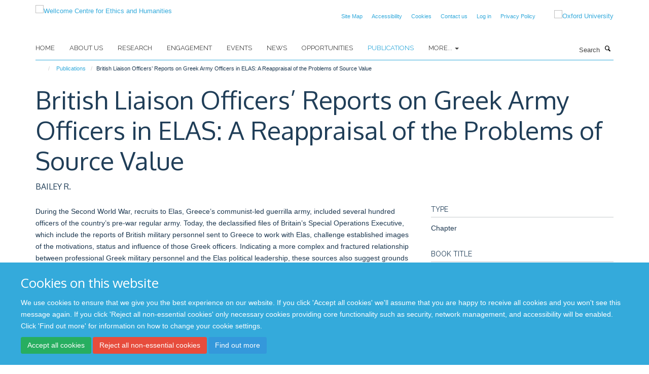

--- FILE ---
content_type: text/html;charset=utf-8
request_url: https://www.weh.ox.ac.uk/publications/1136860
body_size: 7861
content:
<!doctype html>
<html xmlns="http://www.w3.org/1999/xhtml" lang="en" xml:lang="en">

    <head><base href="https://www.weh.ox.ac.uk/publications/1136860/" />
        <meta charset="utf-8" />
        <meta name="viewport" content="width=device-width, initial-scale=1.0" />
        <meta name="apple-mobile-web-app-capable" content="yes" />
        <meta name="apple-mobile-web-app-title" content="Haiku" />
        
        <meta http-equiv="Content-Type" content="text/html; charset=utf-8" /><meta name="citation_title" content="British Liaison Officers’ Reports on Greek Army Officers in ELAS: A Reappraisal of the Problems of Source Value" /><meta name="citation_author" content="BAILEY R." /><meta name="citation_publication_date" content="2020/10/01" /><meta name="citation_firstpage" content="115" /><meta name="citation_lastpage" content="131" /><meta content="During the Second World War, recruits to Elas, Greece’s communist-led guerrilla army, included several hundred officers of the country’s pre-war regular army. Today, the declassified files of Britain’s Special Operations Executive, which include the reports of British military personnel sent to Greece to work with Elas, challenge established images of the motivations, status and influence of those Greek officers. Indicating a more complex and fractured relationship between professional Greek military personnel and the Elas political leadership, these sources also suggest grounds on which to counter postwar claims that anticommunist bias is a sufficient explanation for criticisms of Elas found in British accounts." name="description" /><meta name="og:title" content="British Liaison Officers’ Reports on Greek Army Officers in ELAS: A Reappraisal of the Problems of Source Value" /><meta name="og:description" content="During the Second World War, recruits to Elas, Greece’s communist-led guerrilla army, included several hundred officers of the country’s pre-war regular army. Today, the declassified files of Britain’s Special Operations Executive, which include the reports of British military personnel sent to Greece to work with Elas, challenge established images of the motivations, status and influence of those Greek officers. Indicating a more complex and fractured relationship between professional Greek military personnel and the Elas political leadership, these sources also suggest grounds on which to counter postwar claims that anticommunist bias is a sufficient explanation for criticisms of Elas found in British accounts." /><meta name="og:url" content="https://www.weh.ox.ac.uk/publications/1136860" /><meta name="twitter:card" content="summary" /><meta name="twitter:site" content="@WEH_oxford" /><meta name="twitter:title" content="British Liaison Officers’ Reports on Greek Army Officers in ELAS: A Reappraisal of the Problems of Source Value" /><meta name="twitter:description" content="During the Second World War, recruits to Elas, Greece’s communist-led guerrilla army, included several hundred officers of the country’s pre-war regular army. Today, the declassified files of Britain’s Special Operations Executive, which include the reports of British military personnel sent to Greece to work with Elas, challenge established images of the motivations, status and influence of those Greek officers. Indicating a more complex and fractured relationship between professional Greek military personnel and the Elas political leadership, these sources also suggest grounds on which to counter postwar claims that anticommunist bias is a sufficient explanation for criticisms of Elas found in British accounts." /><meta name="generator" content="Plone - http://plone.org" /><meta itemprop="url" content="https://www.weh.ox.ac.uk/publications/1136860" /><title>British Liaison Officers’ Reports on Greek Army Officers in ELAS: A Reappraisal of the Problems of Source Value — Wellcome Centre for Ethics and Humanities</title>
        
        
        
        
        
    <link rel="stylesheet" type="text/css" media="screen" href="https://www.weh.ox.ac.uk/portal_css/Turnkey%20Theme/resourcecollective.cookielawcookielaw-cachekey-e5a8d9906e9d85e2068c4eabd5ee559e.css" /><link rel="stylesheet" type="text/css" href="https://www.weh.ox.ac.uk/portal_css/Turnkey%20Theme/themebootstrapcssselect2-cachekey-99654fd4d7303862bbe5443c026a37a5.css" /><link rel="stylesheet" type="text/css" media="screen" href="https://www.weh.ox.ac.uk/portal_css/Turnkey%20Theme/resourcecollective.covercover-cachekey-654437ebff94112350b8f07c2a120b1b.css" /><link rel="stylesheet" type="text/css" href="https://www.weh.ox.ac.uk/portal_css/Turnkey%20Theme/themebootstrapcssmagnific.popup-cachekey-0d19b8cc30783e2c3dd8281a256d4b12.css" /><link rel="stylesheet" type="text/css" media="screen" href="https://www.weh.ox.ac.uk/portal_css/Turnkey%20Theme/resourcecollective.covercsscover-cachekey-5656a41f3a8492fdfe1a3451167473d8.css" /><link rel="stylesheet" type="text/css" media="screen" href="https://www.weh.ox.ac.uk/portal_css/Turnkey%20Theme/resourcehaiku.coveroverlays-cachekey-1bcd903daafed3eafa13257e6e5a9e8c.css" /><link rel="stylesheet" type="text/css" href="https://www.weh.ox.ac.uk/portal_css/Turnkey%20Theme/resourcehaiku.coverhaiku.chooser-cachekey-8687a3e1d3d4d5c81dcb68b5ba368024.css" /><link rel="stylesheet" type="text/css" href="https://www.weh.ox.ac.uk/portal_css/Turnkey%20Theme/resourcehaiku.widgets.imagehaiku.image.widget-cachekey-abb43995e8530bbc7e78b990491c472f.css" /><link rel="stylesheet" type="text/css" media="screen" href="https://www.weh.ox.ac.uk/++resource++haiku.core.vendor/prism.min.css" /><link rel="canonical" href="https://www.weh.ox.ac.uk/publications/1136860" /><link rel="search" href="https://www.weh.ox.ac.uk/@@search" title="Search this site" /><link rel="shortcut icon" type="image/x-icon" href="https://www.weh.ox.ac.uk/favicon.ico?v=6105b53e-f900-11f0-8b7c-81f3c01949fe" /><link rel="apple-touch-icon" href="https://www.weh.ox.ac.uk/apple-touch-icon.png?v=6105b53f-f900-11f0-8b7c-81f3c01949fe" /><script type="text/javascript" src="https://www.weh.ox.ac.uk/portal_javascripts/Turnkey%20Theme/resourcecollective.cookielawcookielaw_disabler-cachekey-7336a4e883a3d3c8255d1d50539c6c45.js"></script><script type="text/javascript" src="https://www.weh.ox.ac.uk/portal_javascripts/Turnkey%20Theme/themebootstrapjsvendorrespond-cachekey-1fb72d4c1abb94d46ed5c3dec302ad0f.js"></script><script type="text/javascript" src="https://www.weh.ox.ac.uk/portal_javascripts/Turnkey%20Theme/resourceplone.app.jquery-cachekey-2039824afe2361f2f9c4f951b2d26100.js"></script><script type="text/javascript" src="https://www.weh.ox.ac.uk/portal_javascripts/Turnkey%20Theme/++theme++bootstrap/js/vendor/bootstrap.js"></script><script type="text/javascript" src="https://www.weh.ox.ac.uk/portal_javascripts/Turnkey%20Theme/themebootstrapjspluginsvendorjquery.trunk8-cachekey-f5d5aa90b5669826b1c7de0aaa44809c.js"></script><script type="text/javascript" src="https://www.weh.ox.ac.uk/portal_javascripts/Turnkey%20Theme/++theme++bootstrap/js/plugins/vendor/jquery.magnific.popup.js"></script><script type="text/javascript" src="https://www.weh.ox.ac.uk/portal_javascripts/Turnkey%20Theme/plone_javascript_variables-cachekey-060af7a9c79882a1a542570e32a4a6c5.js"></script><script type="text/javascript" src="https://www.weh.ox.ac.uk/portal_javascripts/Turnkey%20Theme/resourceplone.app.jquerytools-cachekey-d67ed6795ce146fe67fd3db6fd7e2114.js"></script><script type="text/javascript" src="https://www.weh.ox.ac.uk/portal_javascripts/Turnkey%20Theme/mark_special_links-cachekey-20fcfa5c8a8941c20516d9a09a5e36e9.js"></script><script type="text/javascript" src="https://www.weh.ox.ac.uk/portal_javascripts/Turnkey%20Theme/resourceplone.app.discussion.javascriptscomments-cachekey-e2e7641668cf3c8f9520f8b0497ef130.js"></script><script type="text/javascript" src="https://www.weh.ox.ac.uk/portal_javascripts/Turnkey%20Theme/resourcecollective.coverjsmain-cachekey-045f28c571f667d97b255f3124ef1142.js"></script><script type="text/javascript" src="https://www.weh.ox.ac.uk/portal_javascripts/Turnkey%20Theme/themebootstrapjspluginsvendorselect2-cachekey-1dba3c7020c17ba47b42210f6f0806ab.js"></script><script type="text/javascript" src="https://www.weh.ox.ac.uk/portal_javascripts/Turnkey%20Theme/++theme++bootstrap/js/plugins/vendor/jquery.html5-placeholder-shim.js"></script><script type="text/javascript" src="https://www.weh.ox.ac.uk/portal_javascripts/Turnkey%20Theme/++theme++bootstrap/js/vendor/hammer.js"></script><script type="text/javascript" src="https://www.weh.ox.ac.uk/portal_javascripts/Turnkey%20Theme/themebootstrapjspluginshaikujquery.navigation-portlets-cachekey-b09921242ce3654b26910185c8d66fe3.js"></script><script type="text/javascript" src="https://www.weh.ox.ac.uk/portal_javascripts/Turnkey%20Theme/themebootstrapjspluginsvendormasonry-cachekey-7a1e011e616f17ae4325016ebf4e0821.js"></script><script type="text/javascript" src="https://www.weh.ox.ac.uk/portal_javascripts/Turnkey%20Theme/themebootstrapjspluginsvendorimagesloaded-cachekey-f2317f148e6e0140237212f60c43ab41.js"></script><script type="text/javascript" src="https://www.weh.ox.ac.uk/portal_javascripts/Turnkey%20Theme/++theme++bootstrap/js/plugins/vendor/jquery.lazysizes.js"></script><script type="text/javascript" src="https://www.weh.ox.ac.uk/portal_javascripts/Turnkey%20Theme/themebootstrapjspluginsvendorjquery.toc-cachekey-3fa90119ee2180229d2bd31dac14fa27.js"></script><script type="text/javascript" src="https://www.weh.ox.ac.uk/portal_javascripts/Turnkey%20Theme/++theme++bootstrap/js/turnkey-various.js"></script><script type="text/javascript" src="https://www.weh.ox.ac.uk/portal_javascripts/Turnkey%20Theme/resourcehaiku.widgets.imagehaiku.image.widget-cachekey-730161a5351ee1c745a19d2a9e4318e8.js"></script><script type="text/javascript" src="https://www.weh.ox.ac.uk/portal_javascripts/Turnkey%20Theme/resourcecollective.cookielawcookielaw_banner-cachekey-e0061a9ada1f4f09a3da2e07d4662eb0.js"></script><script type="text/javascript">
        jQuery(function($){
            if (typeof($.datepicker) != "undefined"){
              $.datepicker.setDefaults(
                jQuery.extend($.datepicker.regional[''],
                {dateFormat: 'mm/dd/yy'}));
            }
        });
        </script><script>
  (function(i,s,o,g,r,a,m){i['GoogleAnalyticsObject']=r;i[r]=i[r]||function(){
  (i[r].q=i[r].q||[]).push(arguments)},i[r].l=1*new Date();a=s.createElement(o),
  m=s.getElementsByTagName(o)[0];a.async=1;a.src=g;m.parentNode.insertBefore(a,m)
  })(window,document,'script','https://www.google-analytics.com/analytics.js','ga');

  ga('create', 'UA-54744317-12', 'auto');
  ga('send', 'pageview');

</script><script async="" src="https://www.googletagmanager.com/gtag/js?id=G-6WJPJSGGK3"></script><script>
  window.dataLayer = window.dataLayer || [];
  function gtag(){dataLayer.push(arguments);}
  gtag('js', new Date());

  gtag('config', 'G-6WJPJSGGK3');
</script><script async="" src="https://www.googletagmanager.com/gtag/js?id=G-GPSR5NR01V"></script><script>
window.dataLayer = window.dataLayer || [];
function gtag(){dataLayer.push(arguments);}
gtag('js', new Date());
gtag('config', 'G-GPSR5NR01V');
</script><script type="text/javascript" src="https://d1bxh8uas1mnw7.cloudfront.net/assets/embed.js"></script>
    <link href="https://www.weh.ox.ac.uk/++theme++sublime-default/screen.css" rel="stylesheet" />
  
    <link href="https://www.weh.ox.ac.uk/++theme++sublime-default/style.css" rel="stylesheet" />
  <style class="extra-css" id="empty-extra-css"></style></head>

    <body class="template-view portaltype-publication site-Plone section-publications subsection-1136860 userrole-anonymous no-toolbar mount-wceigm" dir="ltr"><div id="cookienotification">

    <div class="container">
    
        <div class="row">
        
            <div class="col-md-12">
                <h2>
                    Cookies on this website
                </h2>
                
            </div>
        
            <div class="col-md-12">
                <p>
                    We use cookies to ensure that we give you the best experience on our website. If you click 'Accept all cookies' we'll assume that you are happy to receive all cookies and you won't see this message again. If you click 'Reject all non-essential cookies' only necessary cookies providing core functionality such as security, network management, and accessibility will be enabled. Click 'Find out more' for information on how to change your cookie settings.
                </p>
                
            </div>
    
            <div class="col-md-12">
                <a class="btn btn-success cookie-continue" href="https://www.weh.ox.ac.uk/@@enable-cookies?&amp;came_from=https://www.weh.ox.ac.uk/publications/1136860">Accept all cookies</a>
                <a class="btn btn-danger cookie-disable" href="https://www.weh.ox.ac.uk/@@disable-cookies?came_from=https://www.weh.ox.ac.uk/publications/1136860">Reject all non-essential cookies</a>
                <a class="btn btn-info cookie-more" href="https://www.weh.ox.ac.uk/cookies">Find out more</a>
            </div> 
            
        </div>
    
    </div>
     
</div><div id="site-wrapper" class="container-fluid">

            <div class="modal fade" id="modal" tabindex="-1" role="dialog" aria-hidden="true"></div>

            

            

            <div id="site-header" class="container">

                <div id="site-status"></div>

                

                <header class="row">
                    <div class="col-xs-10 col-sm-6">
                        <a id="primary-logo" title="Wellcome Centre for Ethics and Humanities" href="https://www.weh.ox.ac.uk"><img src="https://www.weh.ox.ac.uk/images/site-logos/oxford-ethics-humanities-standard-logo-rgb.png" alt="Wellcome Centre for Ethics and Humanities" /></a>
                    </div>
                    <div class="col-sm-6 hidden-xs">
                        <div class="heading-spaced">
                            <div id="site__secondary-logo">
                                
        <a href="http://www.ox.ac.uk" title="Oxford University" target="_blank" rel="noopener"><img src="https://www.weh.ox.ac.uk/images/site-logos/oxford-logo" alt="Oxford University" class="img-responsive logo-secondary" /></a>
    
                            </div>
                            <div id="site-actions">

        <ul class="list-unstyled list-inline text-right">
    
            
    
            
                
                    <li id="siteaction-sitemap">
                        <a href="https://www.weh.ox.ac.uk/sitemap" title="" accesskey="3">Site Map</a>
                    </li>
                
            
            
                
                    <li id="siteaction-accessibility">
                        <a href="https://www.weh.ox.ac.uk/accessibility" title="" accesskey="0">Accessibility</a>
                    </li>
                
            
            
                
                    <li id="siteaction-cookie-policy">
                        <a href="https://www.weh.ox.ac.uk/cookies" title="" accesskey="">Cookies</a>
                    </li>
                
            
            
                
                    <li id="siteaction-contact-us">
                        <a href="https://www.weh.ox.ac.uk/forms/contact-us" title="" accesskey="">Contact us</a>
                    </li>
                
            
            
                
                    <li id="siteaction-login">
                        <a href="https://www.weh.ox.ac.uk/Shibboleth.sso/Login?target=https://www.weh.ox.ac.uk/shibboleth_loggedin?came_from=https://www.weh.ox.ac.uk/publications/1136860" title="" accesskey="">Log in</a>
                    </li>
                
            
            
                
                    <li id="siteaction-Privacy Policy">
                        <a href="https://www.weh.ox.ac.uk/privacy-policy" title="" accesskey="">Privacy Policy</a>
                    </li>
                
            
    
        </ul>
    </div>
                        </div>
                    </div>
                    <div class="col-xs-2 visible-xs">
                        <a href="#mmenu" role="button" class="btn btn-default" aria-label="Toggle menu">
                            <i class="glyphicon glyphicon-menu"></i>
                        </a>
                    </div>
                </header>

                <nav role="navigation">
                    <div class="row">
                        <div class="col-sm-10">
                            <div id="site-bar" class="collapse navbar-collapse">

	    <ul class="nav navbar-nav">

            

	            <li class="dropdown" id="portaltab-index_html">
	                <a href="https://www.weh.ox.ac.uk" title="" data-toggle="">Home</a>
                    
	            </li>

            
            

	            <li class="dropdown" id="portaltab-about-us">
	                <a href="https://www.weh.ox.ac.uk/about-us" title="" data-toggle="">About Us</a>
                    
	            </li>

            
            

	            <li class="dropdown" id="portaltab-research">
	                <a href="https://www.weh.ox.ac.uk/research" title="" data-toggle="">Research</a>
                    
	            </li>

            
            

	            <li class="dropdown" id="portaltab-engagement">
	                <a href="https://www.weh.ox.ac.uk/engagement" title="" data-toggle="">Engagement</a>
                    
	            </li>

            
            

	            <li class="dropdown" id="portaltab-upcoming-events">
	                <a href="https://www.weh.ox.ac.uk/upcoming-events" title="" data-toggle="">Events</a>
                    
	            </li>

            
            

	            <li class="dropdown" id="portaltab-news">
	                <a href="https://www.weh.ox.ac.uk/news" title="" data-toggle="">News</a>
                    
	            </li>

            
            

	            <li class="dropdown" id="portaltab-opportunities">
	                <a href="https://www.weh.ox.ac.uk/opportunities" title="" data-toggle="">Opportunities</a>
                    
	            </li>

            
            

	            <li class="dropdown active" id="portaltab-publications">
	                <a href="https://www.weh.ox.ac.uk/publications" title="" data-toggle="">Publications</a>
                    
	            </li>

            

            
                <li class="dropdown">
                    <a href="" title="More" class="hoverclick" data-toggle="dropdown">
                        More...
                        <span class="caret"></span>
                    </a>
                    <ul class="dropdown-menu" role="menu">
                        
                            <li>
                                <a href="https://www.weh.ox.ac.uk/accessibility" title="Accessibility">Accessibility</a>
                            </li>
                        
                        
                            <li>
                                <a href="https://www.weh.ox.ac.uk/cookies" title="Cookies">Cookies</a>
                            </li>
                        
                    </ul>
                </li>
            

	    </ul>

    </div>
                        </div>
                        <div class="col-sm-2">
                            <form action="https://www.weh.ox.ac.uk/@@search" id="site-search" class="form-inline" role="form">
                                <div class="input-group">
                                    <label class="sr-only" for="SearchableText">Search</label>
                                    <input type="text" class="form-control" name="SearchableText" id="SearchableText" placeholder="Search" />
                                    <span class="input-group-btn">
                                        <button class="btn" type="submit" aria-label="Search"><i class="glyphicon-search"></i></button>
                                    </span>
                                </div>
                            </form>
                        </div>
                    </div>
                </nav>

                <div class="container">
                    <div class="row">
                        <div class="col-md-12">
                            <ol class="breadcrumb" id="site-breadcrumbs"><li><a title="Home" href="https://www.weh.ox.ac.uk"><span class="glyphicon glyphicon-home"></span></a></li><li><a href="https://www.weh.ox.ac.uk/publications">Publications</a></li><li class="active">British Liaison Officers’ Reports on Greek Army Officers in ELAS: A Reappraisal of the Problems of Source Value</li></ol>
                        </div>
                    </div>
                </div>

            </div>

            <div id="content" class="container ">

                            

                            

            

        <div itemscope="" itemtype="http://schema.org/Thing">

            <meta itemprop="url" content="https://www.weh.ox.ac.uk/publications/1136860" />

            
                <div id="above-page-header">
    

</div>
            

            
                
                
                    
                        <div class="page-header">
                            <div class="row">
                                    
                                <div class="col-xs-12 col-sm-12">
                                    
                                    
                                        <h1>
                                            <span itemprop="name">British Liaison Officers’ Reports on Greek Army Officers in ELAS: A Reappraisal of the Problems of Source Value</span>
                                            <small>
                                                
                                            </small>
                                        </h1>
                                    
                                    
                                    
                    <div id="below-page-title">
</div>
                    <h5 style="margin:10px 0">BAILEY R.</h5>
                
                                    
                                </div>
                                    
                                
                                            
                            </div>
                        </div>
                    
                    
                    
                    
                 
            

            
                <div id="below-page-header"></div>
            

            
                <div id="above-page-content"></div>
            

            
                <div class="row">
        
                    <div id="site-content" class="col-sm-8">

                        

                            
                                
                            

                            
                                
                            

                            
                                
                                    
                                
                            
            
                            <div class="row">
                                <div id="site-content-body" class="col-sm-12">
            
                                    
                
                    
                        <div class="row">
                            <div class="col-sm-12">
                                
                            </div>
                            <script type="text/javascript">
                                _altmetric_embed_init();
                            </script>
                        </div>
                    
                    
                    <div class="row">
                        <div class="col-sm-4">
                            
                        </div>
                        <div class="col-sm-12">
                           <p style="margin-top:0">During the Second World War, recruits to Elas, Greece’s communist-led guerrilla army, included several hundred officers of the country’s pre-war regular army. Today, the declassified files of Britain’s Special Operations Executive, which include the reports of British military personnel sent to Greece to work with Elas, challenge established images of the motivations, status and influence of those Greek officers. Indicating a more complex and fractured relationship between professional Greek military personnel and the Elas political leadership, these sources also suggest grounds on which to counter postwar claims that anticommunist bias is a sufficient explanation for criticisms of Elas found in British accounts.</p>
                        </div>
                    </div>
                
                                    
                                </div>
            
                                
            
                            </div>
            
                            
                    

                    
                
                        
        
                    </div>
        
                    <div class="site-sidebar col-sm-4">
        
                        <div id="aside-page-content"></div>
              
                        

                    

                    
                        <h5 class="publication-lead">Type</h5>
                        <p>Chapter</p>
                    

                    

                    

                    
                        <h5 class="publication-lead">Book title</h5>
                        <p>Militaires en résistances en France et en Europe</p>
                    

                    
                        <h5 class="publication-lead">Publisher</h5>
                        <p>Septentrion</p>
                    

                    
                        <h5 class="publication-lead">Publication Date</h5>
                        <p>01/10/2020</p>
                    

                    

                    
                        <h5 class="publication-lead">Pages</h5>
                        <p>
                            115
                            -
                            131
                        </p>
                    

                    

                    

                    

                
        
                    </div>
        
                </div>
            

            
                <div id="below-page-content"></div>
            
            
        </div>

    

        
                        </div>

            <footer id="site-footer" class="container" itemscope="" itemtype="http://schema.org/WPFooter">
        <hr />
        





    <div class="row" style="margin-bottom:20px">

        <div class="col-md-4">
            
        </div>

        <div class="col-md-8">
            
            
        </div>
    </div>





    <div id="site-actions-footer" class="visible-xs-block" style="margin:20px 0">

        <ul class="list-unstyled list-inline text-center">

            
                
                    <li id="siteaction-sitemap">
                        <a href="https://www.weh.ox.ac.uk/sitemap" title="Site Map" accesskey="3">Site Map</a>
                    </li>
                
            
            
                
                    <li id="siteaction-accessibility">
                        <a href="https://www.weh.ox.ac.uk/accessibility" title="Accessibility" accesskey="0">Accessibility</a>
                    </li>
                
            
            
                
                    <li id="siteaction-cookie-policy">
                        <a href="https://www.weh.ox.ac.uk/cookies" title="Cookies" accesskey="">Cookies</a>
                    </li>
                
            
            
                
                    <li id="siteaction-contact-us">
                        <a href="https://www.weh.ox.ac.uk/forms/contact-us" title="Contact us" accesskey="">Contact us</a>
                    </li>
                
            
            
                
                    <li id="siteaction-login">
                        <a href="https://www.weh.ox.ac.uk/Shibboleth.sso/Login?target=https://www.weh.ox.ac.uk/shibboleth_loggedin?came_from=https://www.weh.ox.ac.uk/publications/1136860" title="Log in" accesskey="">Log in</a>
                    </li>
                
            
            
                
                    <li id="siteaction-Privacy Policy">
                        <a href="https://www.weh.ox.ac.uk/privacy-policy" title="Privacy Policy" accesskey="">Privacy Policy</a>
                    </li>
                
            

        </ul>
    </div>







    <div id="powered-by-haiku" class="row">
        <div class="col-xs-12 text-center">
            <a href="http://fry-it.com/haiku" target="_blank" rel="noopener"><img src="https://www.weh.ox.ac.uk/++theme++bootstrap/images/powered-by-haiku.jpg" alt="powered by Haiku" /></a>
        </div>
    </div>





    </footer>

        </div><div id="haiku-mmenu">

            <nav id="mmenu" data-counters="true" data-searchfield="true" data-title="Menu" data-search="true">
                <ul>
                    <li>


    <a href="https://www.weh.ox.ac.uk/about-us" class="state-published" title="">
        <span>About Us</span>
    </a>

<ul>
<li>


    <a href="https://www.weh.ox.ac.uk/about-us/about-us" class="state-published" title="">
        <span>About Us</span>
    </a>

</li>
<li>


    <a href="https://www.weh.ox.ac.uk/about-us/equality-and-diversity" class="state-published" title="">
        <span>Equality and Diversity</span>
    </a>

<ul>
<li>


    <a href="https://www.weh.ox.ac.uk/about-us/equality-and-diversity/gender-equality" class="state-published" title="">
        <span>Gender equality</span>
    </a>

</li>
<li>


    <a href="https://www.weh.ox.ac.uk/about-us/equality-and-diversity/training-and-resources" class="state-published" title="There are various resources available through the University, and through external sources. See below some information of these services. You can also view available training opportunities.">
        <span>Training and resources</span>
    </a>

</li>

</ul>
</li>
<li>


    <a href="https://www.weh.ox.ac.uk/about-us/contact-us" class="state-published" title="">
        <span>Contact us</span>
    </a>

</li>

</ul>
</li>
<li>


    <a href="https://www.weh.ox.ac.uk/research" class="state-published" title="Oxford Ethics and Humanities conducts a range of collaborative, multidisciplinary research projects into the ethical aspects of advances in neuroscience, big data, genomics, and global connectedness.">
        <span>Research</span>
    </a>

<ul>
<li>


    <a href="https://www.weh.ox.ac.uk/research/global" class="state-published" title="">
        <span>Global Connectedness and Interdependence</span>
    </a>

</li>
<li>


    <a href="https://www.weh.ox.ac.uk/research/genomics-and-genome-editing" class="state-published" title="">
        <span>Genomics and Genome Editing</span>
    </a>

</li>
<li>


    <a href="https://www.weh.ox.ac.uk/research/data-and-information" class="state-published" title="">
        <span>Data and Information</span>
    </a>

</li>
<li>


    <a href="https://www.weh.ox.ac.uk/research/ethics-and-neuroscience" class="state-published" title="">
        <span>Ethics and Neuroscience</span>
    </a>

</li>
<li>


    <a href="https://www.weh.ox.ac.uk/research/history-at-the-wellcome-centre-for-ethics-and-humanities" class="state-published" title="">
        <span>History at the Wellcome Centre for Ethics and Humanities</span>
    </a>

</li>
<li>


    <a href="https://www.weh.ox.ac.uk/research/covid-19-comment-cela-vous-affecte-t-il" class="state-published" title="Une étude qualitative comparative et longitudinale">
        <span>COVID-19: Comment cela vous affecte-t-il?</span>
    </a>

</li>
<li>


    <a href="https://www.weh.ox.ac.uk/research/covid-19-how-does-it-affect-you" class="state-published" title="A comparative and longitudinal qualitative study">
        <span>Solidarity in times of a pandemic (SolPan)</span>
    </a>

</li>
<li>


    <a href="https://www.weh.ox.ac.uk/research/oxford-berman-institute-bioethics-partnership" class="state-published" title="">
        <span>Oxford-Johns Hopkins Global Infectious Disease Ethics Collaborative (GLIDE)</span>
    </a>

</li>
<li>


    <a href="https://www.weh.ox.ac.uk/research/pathogen-genomics" class="state-published" title="">
        <span>Pathogen Genomics</span>
    </a>

</li>
<li>


    <a href="https://www.weh.ox.ac.uk/research/typhus-in-naples-1943-44-a-study-in-vector-control" class="state-published" title="">
        <span>Typhus in Naples, 1943-44: A Study in Vector Control</span>
    </a>

</li>
<li>


    <a href="https://www.weh.ox.ac.uk/research/war-forensics-interventions" class="state-published" title="">
        <span>War Forensics Interventions</span>
    </a>

</li>
<li>


    <a href="https://www.weh.ox.ac.uk/research/digital-environmental-sustainability-ethics" class="state-published" title="">
        <span>Digital Environmental Sustainability Ethics</span>
    </a>

</li>
<li>


    <a href="https://www.weh.ox.ac.uk/research/rethinking-ethics-and-history-in-global-health" class="state-published" title="">
        <span>Rethinking Ethics and History in Global Health</span>
    </a>

</li>
<li>


    <a href="https://www.weh.ox.ac.uk/research/rethinking-justice-and-discrimination" class="state-published" title="">
        <span>Rethinking Justice and Discrimination</span>
    </a>

</li>
<li>


    <a href="https://www.weh.ox.ac.uk/research/rethinking-collective-minds" class="state-published" title="">
        <span>Rethinking Collective Minds</span>
    </a>

</li>
<li>


    <a href="https://www.weh.ox.ac.uk/research/rethinking-infection-and-history" class="state-published" title="">
        <span>Rethinking Infection and History</span>
    </a>

</li>

</ul>
</li>
<li>


    <a href="https://www.weh.ox.ac.uk/engagement" class="state-published" title="">
        <span>Engagement</span>
    </a>

<ul>
<li>


    <a href="https://www.weh.ox.ac.uk/engagement/engagement" class="state-published" title="">
        <span>Engagement</span>
    </a>

</li>
<li>


    <a href="https://www.weh.ox.ac.uk/engagement/indoors-exhibition" class="state-published" title="">
        <span>Indoors</span>
    </a>

<ul>
<li>


    <a href="https://www.weh.ox.ac.uk/engagement/indoors-exhibition/indoors-exhibition" class="state-published" title="">
        <span>Indoors Exhibition</span>
    </a>

</li>
<li>


    <a href="https://www.weh.ox.ac.uk/engagement/indoors-exhibition/isolation-doing-and-engaging" class="state-published" title="">
        <span>Isolation: doing and engaging</span>
    </a>

</li>
<li>


    <a href="https://www.weh.ox.ac.uk/engagement/indoors-exhibition/connectedness-relationships-and-community" class="state-published" title="">
        <span>Connectedness: relationships and community</span>
    </a>

</li>
<li>


    <a href="https://www.weh.ox.ac.uk/engagement/indoors-exhibition/coping-keeping-safe-and-making-the-most-of-life" class="state-published" title="">
        <span>Coping: keeping safe and making the most of life</span>
    </a>

</li>
<li>


    <a href="https://www.weh.ox.ac.uk/engagement/indoors-exhibition/memories-reflections-and-comparisons" class="state-published" title="">
        <span>Memories: reflections and comparisons</span>
    </a>

</li>

</ul>
</li>
<li>


    <a href="https://www.weh.ox.ac.uk/engagement/merging-minds" class="state-published" title="">
        <span>Merging Minds</span>
    </a>

</li>
<li>


    <a href="https://www.weh.ox.ac.uk/engagement/ethics-in-film" class="state-published" title="">
        <span>Ethics In Film</span>
    </a>

</li>
<li>


    <a href="https://www.weh.ox.ac.uk/engagement/frankenstein" class="state-published" title="">
        <span>Frankenstein</span>
    </a>

</li>
<li>


    <a href="https://www.weh.ox.ac.uk/engagement/ai-beasts" class="state-published" title="">
        <span>AI Beasts</span>
    </a>

</li>
<li>


    <a href="https://www.weh.ox.ac.uk/engagement/beyond-the-body-a-portrait-of-autopsy" class="state-published" title="">
        <span>Beyond the Body: A portrait of autopsy</span>
    </a>

</li>
<li>


    <a href="https://www.weh.ox.ac.uk/engagement/the-time-machine" class="state-published" title="">
        <span>The Time Machine</span>
    </a>

</li>
<li>


    <a href="https://www.weh.ox.ac.uk/engagement/festivals" class="state-published" title="">
        <span>Festivals</span>
    </a>

</li>
<li>


    <a href="https://www.weh.ox.ac.uk/engagement/debating-data" class="state-published" title="">
        <span>Debating Data</span>
    </a>

</li>

</ul>
</li>
<li>


    <a href="https://www.weh.ox.ac.uk/upcoming-events" class="state-published" title="">
        <span>Events</span>
    </a>

</li>
<li>


    <a href="https://www.weh.ox.ac.uk/news" class="state-published" title="">
        <span>News</span>
    </a>

<ul>
<li>


    <a href="https://www.weh.ox.ac.uk/news/news" class="state-published" title="">
        <span>News</span>
    </a>

</li>

</ul>
</li>
<li>


    <a href="https://www.weh.ox.ac.uk/opportunities" class="state-published" title="">
        <span>Opportunities</span>
    </a>

<ul>
<li>


    <a href="https://www.weh.ox.ac.uk/opportunities/work-with-us" class="state-published" title="">
        <span>Work with us</span>
    </a>

<ul>
<li>


    <a href="https://www.weh.ox.ac.uk/opportunities/work-with-us/researcher-in-bioethics-and-history-in-global-health" class="state-published" title="">
        <span>Researcher in Bioethics and History in Global Health</span>
    </a>

</li>
<li>


    <a href="https://www.weh.ox.ac.uk/opportunities/work-with-us/glide-postdoctoral-researcher-in-the-ethics-of-pandemic-preparedness-surveillance-and-response" class="state-published" title="">
        <span>GLIDE Postdoctoral Researcher in the Ethics of Pandemic Preparedness, Surveillance and Response</span>
    </a>

</li>
<li>


    <a href="https://www.weh.ox.ac.uk/opportunities/work-with-us/researcher-in-the-ethics-of-ai-in-population-health" class="state-published" title="">
        <span>Researcher in the Ethics of AI in Population Health</span>
    </a>

</li>

</ul>
</li>

</ul>
</li>
<li>


    <a href="https://www.weh.ox.ac.uk/publications" class="state-published" title="">
        <span>Publications</span>
    </a>

</li>
<li>


    <a href="https://www.weh.ox.ac.uk/accessibility" class="state-published" title="Accessibility statement for the Oxford Centre for Ethics and Humanities website (www.weh.ox.ac.uk)">
        <span>Accessibility</span>
    </a>

</li>
<li>


    <a href="https://www.weh.ox.ac.uk/cookies" class="state-published" title="">
        <span>Cookies</span>
    </a>

</li>

                </ul>
            </nav>

            <script type="text/javascript">
                $(document).ready(function() {
                    var menu = $("#mmenu");
                    menu.mmenu({
                        navbar: {title: menu.data("title")},
                        counters: menu.data("counters"),
                        searchfield: menu.data("search") ? {"resultsPanel": true} : {},
                        navbars: menu.data("search") ? {"content": ["searchfield"]} : {}
                    });
                    // fix for bootstrap modals
                    // http://stackoverflow.com/questions/35038146/bootstrap-modal-and-mmenu-menu-clashing
                    $(".mm-slideout").css("z-index", "auto");
                });
            </script>

         </div>
    
      <script type="text/javascript" src="https://www.weh.ox.ac.uk/++resource++haiku.core.vendor/prism.min.js"></script>
    
  

    <script type="text/javascript">
        function deleteAllCookies() {
            var cookies = document.cookie.split("; ");
            for (var c = 0; c < cookies.length; c++) {
                if (!HAIKU_ALLOWED_COOKIES.some(v => cookies[c].includes(v))) {
                    var d = window.location.hostname.split(".");
                    while (d.length > 0) {    
                        var cookieBase1 = encodeURIComponent(cookies[c].split(";")[0].split("=")[0]) + '=; expires=Thu, 01-Jan-1970 00:00:01 GMT; domain=' + d.join('.') + '; path=';
                        var cookieBase2 = encodeURIComponent(cookies[c].split(";")[0].split("=")[0]) + '=; expires=Thu, 01-Jan-1970 00:00:01 GMT; domain=.' + d.join('.') + '; path=';
                        var p = location.pathname.split('/');
                        document.cookie = cookieBase1 + '/';
                        document.cookie = cookieBase2 + '/';
                        while (p.length > 0) {
                            document.cookie = cookieBase1 + p.join('/');
                            document.cookie = cookieBase2 + p.join('/');
                            p.pop();
                        };
                        d.shift();
                    }
                }
            }
        };
        if (!(document.cookie.includes('haiku_cookies_enabled'))) {
            deleteAllCookies();
        }
    </script>
    
</body>

</html>